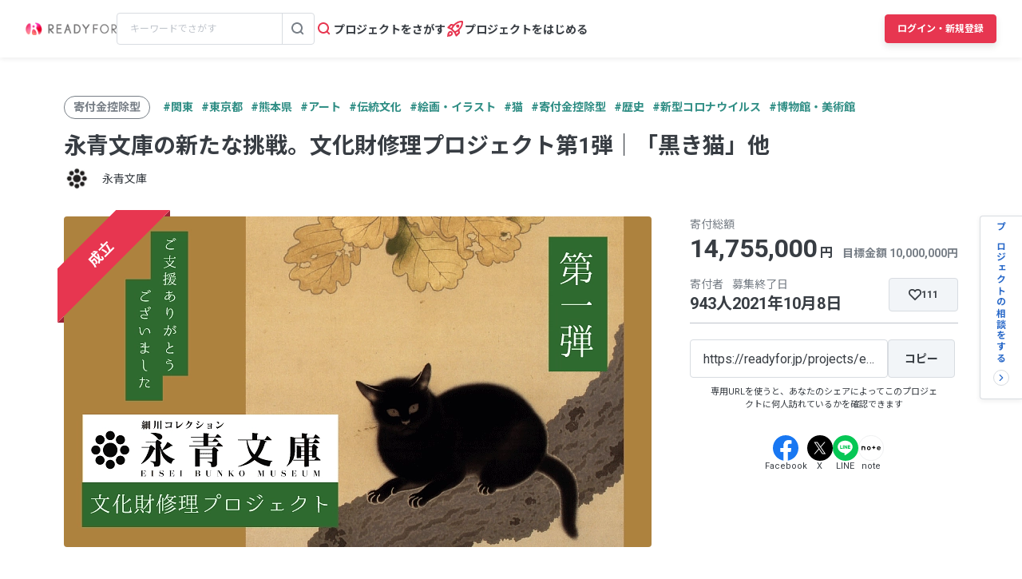

--- FILE ---
content_type: text/html; charset=UTF-8
request_url: https://readyfor.jp/projects/eiseibunko_01/announcements/209068
body_size: 2128
content:
<!DOCTYPE html>
<html lang="en">
<head>
    <meta charset="utf-8">
    <meta name="viewport" content="width=device-width, initial-scale=1">
    <title></title>
    <style>
        body {
            font-family: "Arial";
        }
    </style>
    <script type="text/javascript">
    window.awsWafCookieDomainList = [];
    window.gokuProps = {
"key":"AQIDAHjcYu/GjX+QlghicBgQ/7bFaQZ+m5FKCMDnO+vTbNg96AH8rhIMJ+z/0ZlnwNGCUsFTAAAAfjB8BgkqhkiG9w0BBwagbzBtAgEAMGgGCSqGSIb3DQEHATAeBglghkgBZQMEAS4wEQQM0xF1depSHZO07bzbAgEQgDtkDWjfu/iA1FFovrm1DbICsUAV04yfVyp7MT61DYp7EWM6jDnLUg9RkBp27QieKrX3EpH4gWzcP8WQoA==",
          "iv":"D549VAFGkQAAASXH",
          "context":"[base64]/GM2aS102uN0G4DyZcmCldeDdYhnwmtWZZ/JSAdBr7AvCgzlqKmo/17L5hapbSZEQLimXXuj4fCPvDOf2hZRJ83j7zryozMGb4ic/IkoIFfFTxz8UZO0jhhpelpiCrzcxsNgw0ZYvTZDxEfo4PwZ/Td1s9bIExO7LHDgX2SkyNnKT3FTS11q6LaCGHAUTN1AJBs8iina0Fg7FjTDOFzNYP6/PSF/WeRJ7gjVo43ourq1TJNgJZPZC4rdqH4/hDmqw+i4V2dCMl22BLzVKy71UzWFVfuvC0dCWjvKcjIwV0Kn7qwkSntVufux3X+osBMG2bJ1JkqG0PBZddbXj3GQzZmYQZvZmc5WPMENnY92I9mHv89lJ3Rw/TaLHZ8AqpXvFP43kOJ/DYhbCtDrYwng7IbGPjNRhGVXFAZOJXL2def/PHIWGT76QzSpoyXjgAJsFnpJRnlkrVL08T4wPYyS/3MsjPXGW/TsiBTuegYm27Vv1acrG7QkiwOOvuHzv6WT1CEMCYpU7e6NbRvjhCMZAs9KCRonU2yU4A340o4hyZe/U7MM45z4Bd4gpudx+hAabBT+A=="
};
    </script>
    <script src="https://1eb9d2339a12.f6bdac56.us-east-2.token.awswaf.com/1eb9d2339a12/3ae1f01a7efb/0a275c36d423/challenge.js"></script>
</head>
<body>
    <div id="challenge-container"></div>
    <script type="text/javascript">
        AwsWafIntegration.saveReferrer();
        AwsWafIntegration.checkForceRefresh().then((forceRefresh) => {
            if (forceRefresh) {
                AwsWafIntegration.forceRefreshToken().then(() => {
                    window.location.reload(true);
                });
            } else {
                AwsWafIntegration.getToken().then(() => {
                    window.location.reload(true);
                });
            }
        });
    </script>
    <noscript>
        <h1>JavaScript is disabled</h1>
        In order to continue, we need to verify that you're not a robot.
        This requires JavaScript. Enable JavaScript and then reload the page.
    </noscript>
</body>
</html>